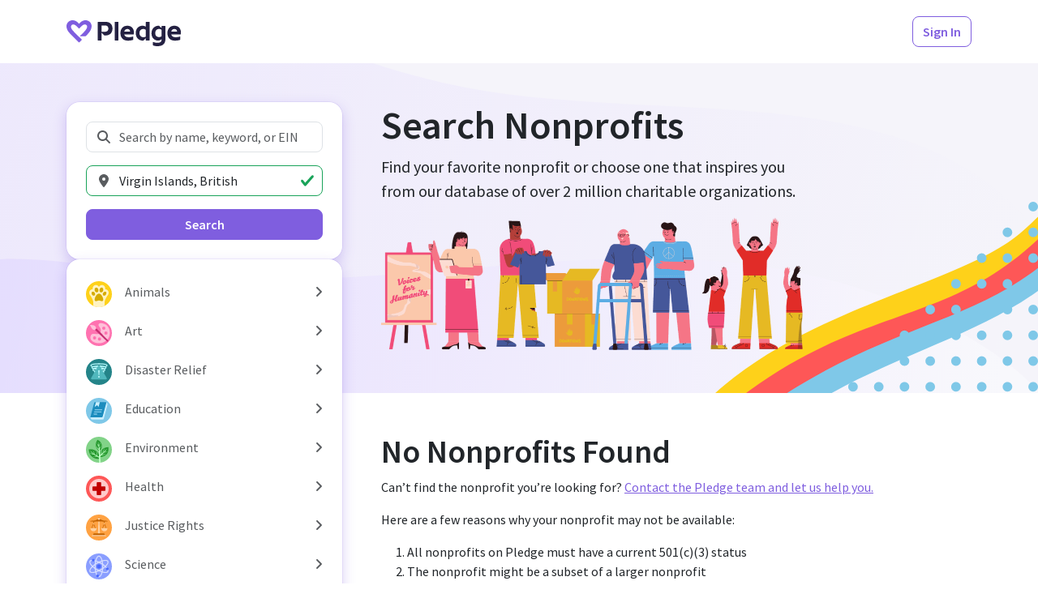

--- FILE ---
content_type: image/svg+xml
request_url: https://hop.pledge.to/media/causes/icons/1658444702/health-cancer.svg
body_size: 590
content:
<svg xmlns="http://www.w3.org/2000/svg" xmlns:xlink="http://www.w3.org/1999/xlink" width="48px" height="48px" viewBox="0 0 48 48" version="1.1">
  <title>Icon - Cancer</title>
  <defs>
    <circle id="a" cx="24" cy="24" r="24"/>
  </defs>
  <g stroke="none" stroke-width="1" fill="none" fill-rule="evenodd">
    <g transform="translate(-1344.000000, -320.000000)">
      <g transform="translate(1344.000000, 320.000000)">
        <mask id="e" fill="white">
          <use xlink:href="#a"/>
        </mask>
        <use fill="#FFCACA" xlink:href="#a"/>
        <path d="M23.9672051,6 C30.5945968,6.00630499 35.9818421,8.92155246 36,12.5113977 C36.009804,14.4594947 34.4364488,16.2059242 31.9361846,17.3948653 C31.44109,14.9216132 28.0629546,13.004484 23.9781367,13 C19.9045626,12.9955429 16.5504276,14.8947747 16.0613196,17.3553742 C13.5791472,16.162183 12.0097863,14.4233688 12,12.4886023 C11.9819337,8.89875707 17.3398134,5.99371544 23.9672051,6 Z" fill="#FE5757" mask="url(#e)"/>
        <path d="M30.1206739,48.9611355 L35.991814,44.280451 C24.3328623,28.6719187 17.5271859,19.5776433 15.5747848,16.997625 C13.6223837,14.4176066 12.2060683,11.8373758 11.3258386,9.25693256 C9.7698222,11.3106352 8.99181398,13.6979096 8.99181398,16.4187559 C8.99181398,20.5000254 12.6461831,24.796302 14.1050187,26.9973313 C15.0775758,28.4646842 20.4161275,35.7859523 30.1206739,48.9611355 Z" fill="#C10000" mask="url(#e)" transform="translate(22.491814, 29.109034) scale(-1, 1) rotate(-5.000000) translate(-22.491814, -29.109034)"/>
        <path d="M33.2283009,48.9611355 L39.1293475,44.280451 C27.4110071,28.6719187 20.5706637,19.5776433 18.6083174,16.997625 C16.645971,14.4176066 15.2224412,11.8373758 14.3377278,9.25693256 C12.7737852,11.3106352 11.991814,13.6979096 11.991814,16.4187559 C11.991814,20.5000254 15.6647978,24.796302 17.1310645,26.9973313 C18.1085756,28.4646842 23.4743211,35.7859523 33.2283009,48.9611355 Z" fill="#C10000" mask="url(#e)" transform="translate(25.560581, 29.109034) rotate(-5.000000) translate(-25.560581, -29.109034)"/>
      </g>
    </g>
  </g>
</svg>

--- FILE ---
content_type: image/svg+xml
request_url: https://hop.pledge.to/media/causes/icons/1658444702/education-educational-programs.svg
body_size: 715
content:
<svg xmlns="http://www.w3.org/2000/svg" xmlns:xlink="http://www.w3.org/1999/xlink" width="48px" height="48px" viewBox="0 0 48 48" version="1.1">
  <title>Icon - Educational Programs</title>
  <defs>
    <circle id="a" cx="24" cy="24" r="24"/>
  </defs>
  <g stroke="none" stroke-width="1" fill="none" fill-rule="evenodd">
    <g transform="translate(-832.000000, -448.000000)">
      <g transform="translate(832.000000, 448.000000)">
        <mask id="e" fill="white">
          <use xlink:href="#a"/>
        </mask>
        <use fill="#1C8DBE" xlink:href="#a"/>
        <g mask="url(#e)">
          <g transform="translate(6.000000, 9.000000)">
            <path d="M4,24 C4.55228475,24 5,24.4477153 5,25 L5,35 C5,35.5522847 4.55228475,36 4,36 C3.44771525,36 3,35.5522847 3,35 L3,25 C3,24.4477153 3.44771525,24 4,24 Z" fill="#7FC8E8" transform="translate(4.000000, 30.000000) rotate(20.000000) translate(-4.000000, -30.000000)"/>
            <path d="M18,22 C18.5522847,22 19,22.4477153 19,23 L19,33 C19,33.5522847 18.5522847,34 18,34 C17.4477153,34 17,33.5522847 17,33 L17,23 C17,22.4477153 17.4477153,22 18,22 Z" fill="#7FC8E8"/>
            <path d="M32,24 C32.5522847,24 33,24.4477153 33,25 L33,35 C33,35.5522847 32.5522847,36 32,36 C31.4477153,36 31,35.5522847 31,35 L31,25 C31,24.4477153 31.4477153,24 32,24 Z" fill="#7FC8E8" transform="translate(32.000000, 30.000000) scale(-1, 1) rotate(20.000000) translate(-32.000000, -30.000000)"/>
            <path d="M35,1 L35,25 L1,25 L1,1 L35,1 Z" stroke="#7FC8E8" stroke-width="2" fill="#CAEFFF"/>
            <path d="M6,5 L15,5 C15.5522847,5 16,5.44771525 16,6 L16,11 C16,11.5522847 15.5522847,12 15,12 L6,12 C5.44771525,12 5,11.5522847 5,11 L5,6 C5,5.44771525 5.44771525,5 6,5 Z" fill="#7FC8E8"/>
            <path d="M10,8 L20,8 C20.5522847,8 21,8.44771525 21,9 L21,17 C21,17.5522847 20.5522847,18 20,18 L10,18 C9.44771525,18 9,17.5522847 9,17 L9,9 C9,8.44771525 9.44771525,8 10,8 Z" fill="#1C8DBE"/>
            <path d="M24.5,5 L30.5,5 C30.7761424,5 31,5.22385763 31,5.5 C31,5.77614237 30.7761424,6 30.5,6 L24.5,6 C24.2238576,6 24,5.77614237 24,5.5 C24,5.22385763 24.2238576,5 24.5,5 Z" fill="#1C8DBE"/>
            <path d="M24.5,11 L30.5,11 C30.7761424,11 31,11.2238576 31,11.5 C31,11.7761424 30.7761424,12 30.5,12 L24.5,12 C24.2238576,12 24,11.7761424 24,11.5 C24,11.2238576 24.2238576,11 24.5,11 Z" fill="#7FC8E8"/>
            <path d="M24.5,7 L30.5,7 C30.7761424,7 31,7.22385763 31,7.5 C31,7.77614237 30.7761424,8 30.5,8 L24.5,8 C24.2238576,8 24,7.77614237 24,7.5 C24,7.22385763 24.2238576,7 24.5,7 Z" fill="#1C8DBE"/>
            <path d="M24.5,13 L30.5,13 C30.7761424,13 31,13.2238576 31,13.5 C31,13.7761424 30.7761424,14 30.5,14 L24.5,14 C24.2238576,14 24,13.7761424 24,13.5 C24,13.2238576 24.2238576,13 24.5,13 Z" fill="#7FC8E8"/>
            <path d="M24.5,9 L30.5,9 C30.7761424,9 31,9.22385763 31,9.5 C31,9.77614237 30.7761424,10 30.5,10 L24.5,10 C24.2238576,10 24,9.77614237 24,9.5 C24,9.22385763 24.2238576,9 24.5,9 Z" fill="#1C8DBE"/>
            <path d="M24.5,15 L30.5,15 C30.7761424,15 31,15.2238576 31,15.5 C31,15.7761424 30.7761424,16 30.5,16 L24.5,16 C24.2238576,16 24,15.7761424 24,15.5 C24,15.2238576 24.2238576,15 24.5,15 Z" fill="#7FC8E8"/>
            <path d="M8,15 L15,15 C15.5522847,15 16,15.4477153 16,16 L16,20 C16,20.5522847 15.5522847,21 15,21 L8,21 C7.44771525,21 7,20.5522847 7,20 L7,16 C7,15.4477153 7.44771525,15 8,15 Z" fill="#7FC8E8"/>
          </g>
        </g>
      </g>
    </g>
  </g>
</svg>